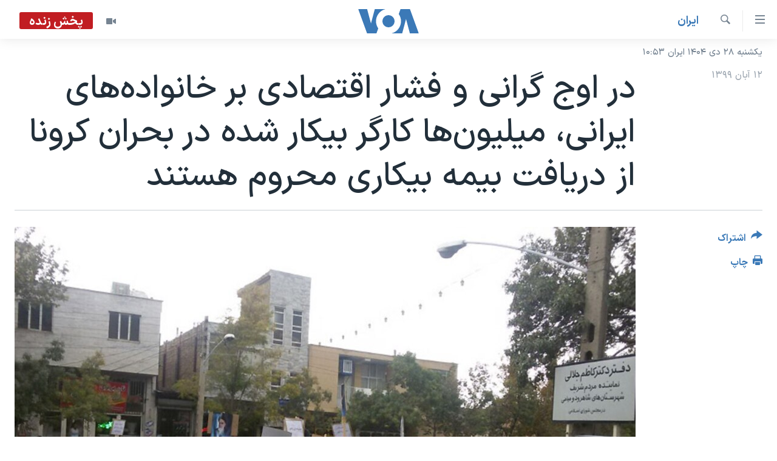

--- FILE ---
content_type: text/html; charset=utf-8
request_url: https://ir.voanews.com/a/persiannewsiran_iran-economy-government-labor/6098010.html
body_size: 12422
content:

<!DOCTYPE html>
<html lang="fa" dir="rtl" class="no-js">
<head>
<link href="/Content/responsive/VOA/fa-IR/VOA-fa-IR.css?&amp;av=0.0.0.0&amp;cb=306" rel="stylesheet"/>
<script src="https://tags.voanews.com/voa-pangea/prod/utag.sync.js"></script> <script type='text/javascript' src='https://www.youtube.com/iframe_api' async></script>
<script type="text/javascript">
//a general 'js' detection, must be on top level in <head>, due to CSS performance
document.documentElement.className = "js";
var cacheBuster = "306";
var appBaseUrl = "/";
var imgEnhancerBreakpoints = [0, 144, 256, 408, 650, 1023, 1597];
var isLoggingEnabled = false;
var isPreviewPage = false;
var isLivePreviewPage = false;
if (!isPreviewPage) {
window.RFE = window.RFE || {};
window.RFE.cacheEnabledByParam = window.location.href.indexOf('nocache=1') === -1;
const url = new URL(window.location.href);
const params = new URLSearchParams(url.search);
// Remove the 'nocache' parameter
params.delete('nocache');
// Update the URL without the 'nocache' parameter
url.search = params.toString();
window.history.replaceState(null, '', url.toString());
} else {
window.addEventListener('load', function() {
const links = window.document.links;
for (let i = 0; i < links.length; i++) {
links[i].href = '#';
links[i].target = '_self';
}
})
}
var pwaEnabled = false;
var swCacheDisabled;
</script>
<meta charset="utf-8" />
<title>در اوج گرانی و فشار اقتصادی بر خانواده‌های ایرانی، میلیون‌ها کارگر بیکار شده در بحران کرونا از دریافت بیمه بیکاری محروم هستند</title>
<meta name="description" content="در حالی که بحران اقتصادی و افزایش شدید قیمت‌ها زندگی ده‌ها میلیون ایرانی را با دشواری روبرو کرده است، یک مقام صنفی می‌گوید میلیون‌ها کارگر ایرانی که به دلیل همه گیری کرونا بیکار شده‌اند، به دلیل نداشتن بیمه از دریافت بیمه بیکاری محروم هستند." />
<meta name="keywords" content="ايران, اقتصادی, سرخط خبرها" />
<meta name="viewport" content="width=device-width, initial-scale=1.0" />
<meta http-equiv="X-UA-Compatible" content="IE=edge" />
<meta name="robots" content="max-image-preview:large"><meta property="fb:pages" content="76683931440" />
<meta name="msvalidate.01" content="3286EE554B6F672A6F2E608C02343C0E" />
<link href="https://ir.voanews.com/a/persiannewsiran_iran-economy-government-labor/6098010.html" rel="canonical" />
<meta name="apple-mobile-web-app-title" content="صدای آمریکا" />
<meta name="apple-mobile-web-app-status-bar-style" content="black" />
<meta name="apple-itunes-app" content="app-id=1334373695, app-argument=//6098010.rtl" />
<meta content="در اوج گرانی و فشار اقتصادی بر خانواده‌های ایرانی، میلیون‌ها کارگر بیکار شده در بحران کرونا از دریافت بیمه بیکاری محروم هستند" property="og:title" />
<meta content="در حالی که بحران اقتصادی و افزایش شدید قیمت‌ها زندگی ده‌ها میلیون ایرانی را با دشواری روبرو کرده است، یک مقام صنفی می‌گوید میلیون‌ها کارگر ایرانی که به دلیل همه گیری کرونا بیکار شده‌اند، به دلیل نداشتن بیمه از دریافت بیمه بیکاری محروم هستند." property="og:description" />
<meta content="article" property="og:type" />
<meta content="https://ir.voanews.com/a/persiannewsiran_iran-economy-government-labor/6098010.html" property="og:url" />
<meta content="صدای آمریکا" property="og:site_name" />
<meta content="https://www.facebook.com/voafarsi" property="article:publisher" />
<meta content="https://gdb.voanews.com/6d9ecd43-46b9-4f42-a10f-299cbc17d509_w1200_h630.jpg" property="og:image" />
<meta content="1200" property="og:image:width" />
<meta content="630" property="og:image:height" />
<meta content="110459702443185" property="fb:app_id" />
<meta content="summary_large_image" name="twitter:card" />
<meta content="@VOAfarsi" name="twitter:site" />
<meta content="https://gdb.voanews.com/6d9ecd43-46b9-4f42-a10f-299cbc17d509_w1200_h630.jpg" name="twitter:image" />
<meta content="در اوج گرانی و فشار اقتصادی بر خانواده‌های ایرانی، میلیون‌ها کارگر بیکار شده در بحران کرونا از دریافت بیمه بیکاری محروم هستند" name="twitter:title" />
<meta content="در حالی که بحران اقتصادی و افزایش شدید قیمت‌ها زندگی ده‌ها میلیون ایرانی را با دشواری روبرو کرده است، یک مقام صنفی می‌گوید میلیون‌ها کارگر ایرانی که به دلیل همه گیری کرونا بیکار شده‌اند، به دلیل نداشتن بیمه از دریافت بیمه بیکاری محروم هستند." name="twitter:description" />
<link rel="amphtml" href="https://ir.voanews.com/amp/persiannewsiran_iran-economy-government-labor/6098010.html" />
<script type="application/ld+json">{"articleSection":"ايران","isAccessibleForFree":true,"headline":"در اوج گرانی و فشار اقتصادی بر خانواده‌های ایرانی، میلیون‌ها کارگر بیکار شده در بحران کرونا از دریافت بیمه...","inLanguage":"fa-IR","keywords":"ايران, اقتصادی, سرخط خبرها","author":{"@type":"Person","name":"صدای آمریکا"},"datePublished":"2020-11-01 23:00:36Z","dateModified":"2020-11-01 23:00:36Z","publisher":{"logo":{"width":512,"height":220,"@type":"ImageObject","url":"https://ir.voanews.com/Content/responsive/VOA/fa-IR/img/logo.png"},"@type":"NewsMediaOrganization","url":"https://ir.voanews.com","sameAs":["https://www.facebook.com/voafarsi","https://telegram.me/farsivoa","https://twitter.com/VOAfarsi","https://www.youtube.com/voafarsi","https://instagram.com/voafarsi/","\r\n\r\nhttps://www.threads.net/@voafarsi"],"name":"صدای آمریکا","alternateName":"صدای آمریکا"},"@context":"https://schema.org","@type":"NewsArticle","mainEntityOfPage":"https://ir.voanews.com/a/persiannewsiran_iran-economy-government-labor/6098010.html","url":"https://ir.voanews.com/a/persiannewsiran_iran-economy-government-labor/6098010.html","description":"در حالی که بحران اقتصادی و افزایش شدید قیمت‌ها زندگی ده‌ها میلیون ایرانی را با دشواری روبرو کرده است، یک مقام صنفی می‌گوید میلیون‌ها کارگر ایرانی که به دلیل همه گیری کرونا بیکار شده‌اند، به دلیل نداشتن بیمه از دریافت بیمه بیکاری محروم هستند.","image":{"width":1080,"height":608,"@type":"ImageObject","url":"https://gdb.voanews.com/6d9ecd43-46b9-4f42-a10f-299cbc17d509_w1080_h608.jpg"},"name":"در اوج گرانی و فشار اقتصادی بر خانواده‌های ایرانی، میلیون‌ها کارگر بیکار شده در بحران کرونا از دریافت بیمه بیکاری محروم هستند"}</script>
<script src="/Scripts/responsive/infographics.b?v=dVbZ-Cza7s4UoO3BqYSZdbxQZVF4BOLP5EfYDs4kqEo1&amp;av=0.0.0.0&amp;cb=306"></script>
<script src="/Scripts/responsive/loader.b?v=Q26XNwrL6vJYKjqFQRDnx01Lk2pi1mRsuLEaVKMsvpA1&amp;av=0.0.0.0&amp;cb=306"></script>
<link rel="icon" type="image/svg+xml" href="/Content/responsive/VOA/img/webApp/favicon.svg" />
<link rel="alternate icon" href="/Content/responsive/VOA/img/webApp/favicon.ico" />
<link rel="apple-touch-icon" sizes="152x152" href="/Content/responsive/VOA/img/webApp/ico-152x152.png" />
<link rel="apple-touch-icon" sizes="144x144" href="/Content/responsive/VOA/img/webApp/ico-144x144.png" />
<link rel="apple-touch-icon" sizes="114x114" href="/Content/responsive/VOA/img/webApp/ico-114x114.png" />
<link rel="apple-touch-icon" sizes="72x72" href="/Content/responsive/VOA/img/webApp/ico-72x72.png" />
<link rel="apple-touch-icon-precomposed" href="/Content/responsive/VOA/img/webApp/ico-57x57.png" />
<link rel="icon" sizes="192x192" href="/Content/responsive/VOA/img/webApp/ico-192x192.png" />
<link rel="icon" sizes="128x128" href="/Content/responsive/VOA/img/webApp/ico-128x128.png" />
<meta name="msapplication-TileColor" content="#ffffff" />
<meta name="msapplication-TileImage" content="/Content/responsive/VOA/img/webApp/ico-144x144.png" />
<link rel="alternate" type="application/rss+xml" title="VOA - Top Stories [RSS]" href="/api/" />
<link rel="sitemap" type="application/rss+xml" href="/sitemap.xml" />
</head>
<body class=" nav-no-loaded cc_theme pg-article print-lay-article js-category-to-nav nojs-images date-time-enabled">
<script type="text/javascript" >
var analyticsData = {url:"https://ir.voanews.com/a/persiannewsiran_iran-economy-government-labor/6098010.html",property_id:"476",article_uid:"6098010",page_title:"در اوج گرانی و فشار اقتصادی بر خانواده‌های ایرانی، میلیون‌ها کارگر بیکار شده در بحران کرونا از دریافت بیمه بیکاری محروم هستند",page_type:"article",content_type:"article",subcontent_type:"article",last_modified:"2020-11-01 23:00:36Z",pub_datetime:"2020-11-01 23:00:36Z",pub_year:"2020",pub_month:"11",pub_day:"01",pub_hour:"23",pub_weekday:"Sunday",section:"ايران",english_section:"s_persian_news_iran",byline:"",categories:"s_persian_news_iran,s_persian_news_economy,s_latest_news",domain:"ir.voanews.com",language:"Persian",language_service:"VOA Persian",platform:"web",copied:"no",copied_article:"",copied_title:"",runs_js:"Yes",cms_release:"8.44.0.0.306",enviro_type:"prod",slug:"persiannewsiran_iran-economy-government-labor",entity:"VOA",short_language_service:"PER",platform_short:"W",page_name:"در اوج گرانی و فشار اقتصادی بر خانواده‌های ایرانی، میلیون‌ها کارگر بیکار شده در بحران کرونا از دریافت بیمه بیکاری محروم هستند"};
</script>
<noscript><iframe src="https://www.googletagmanager.com/ns.html?id=GTM-N8MP7P" height="0" width="0" style="display:none;visibility:hidden"></iframe></noscript><script type="text/javascript" data-cookiecategory="analytics">
var gtmEventObject = Object.assign({}, analyticsData, {event: 'page_meta_ready'});window.dataLayer = window.dataLayer || [];window.dataLayer.push(gtmEventObject);
if (top.location === self.location) { //if not inside of an IFrame
var renderGtm = "true";
if (renderGtm === "true") {
(function(w,d,s,l,i){w[l]=w[l]||[];w[l].push({'gtm.start':new Date().getTime(),event:'gtm.js'});var f=d.getElementsByTagName(s)[0],j=d.createElement(s),dl=l!='dataLayer'?'&l='+l:'';j.async=true;j.src='//www.googletagmanager.com/gtm.js?id='+i+dl;f.parentNode.insertBefore(j,f);})(window,document,'script','dataLayer','GTM-N8MP7P');
}
}
</script>
<!--Analytics tag js version start-->
<script type="text/javascript" data-cookiecategory="analytics">
var utag_data = Object.assign({}, analyticsData, {});
if(typeof(TealiumTagFrom)==='function' && typeof(TealiumTagSearchKeyword)==='function') {
var utag_from=TealiumTagFrom();var utag_searchKeyword=TealiumTagSearchKeyword();
if(utag_searchKeyword!=null && utag_searchKeyword!=='' && utag_data["search_keyword"]==null) utag_data["search_keyword"]=utag_searchKeyword;if(utag_from!=null && utag_from!=='') utag_data["from"]=TealiumTagFrom();}
if(window.top!== window.self&&utag_data.page_type==="snippet"){utag_data.page_type = 'iframe';}
try{if(window.top!==window.self&&window.self.location.hostname===window.top.location.hostname){utag_data.platform = 'self-embed';utag_data.platform_short = 'se';}}catch(e){if(window.top!==window.self&&window.self.location.search.includes("platformType=self-embed")){utag_data.platform = 'cross-promo';utag_data.platform_short = 'cp';}}
(function(a,b,c,d){ a="https://tags.voanews.com/voa-pangea/prod/utag.js"; b=document;c="script";d=b.createElement(c);d.src=a;d.type="text/java"+c;d.async=true; a=b.getElementsByTagName(c)[0];a.parentNode.insertBefore(d,a); })();
</script>
<!--Analytics tag js version end-->
<!-- Analytics tag management NoScript -->
<noscript>
<img style="position: absolute; border: none;" src="https://ssc.voanews.com/b/ss/bbgprod,bbgentityvoa/1/G.4--NS/1434922496?pageName=voa%3aper%3aw%3aarticle%3a%d8%af%d8%b1%20%d8%a7%d9%88%d8%ac%20%da%af%d8%b1%d8%a7%d9%86%db%8c%20%d9%88%20%d9%81%d8%b4%d8%a7%d8%b1%20%d8%a7%d9%82%d8%aa%d8%b5%d8%a7%d8%af%db%8c%20%d8%a8%d8%b1%20%d8%ae%d8%a7%d9%86%d9%88%d8%a7%d8%af%d9%87%e2%80%8c%d9%87%d8%a7%db%8c%20%d8%a7%db%8c%d8%b1%d8%a7%d9%86%db%8c%d8%8c%20%d9%85%db%8c%d9%84%db%8c%d9%88%d9%86%e2%80%8c%d9%87%d8%a7%20%da%a9%d8%a7%d8%b1%da%af%d8%b1%20%d8%a8%db%8c%da%a9%d8%a7%d8%b1%20%d8%b4%d8%af%d9%87%20%d8%af%d8%b1%20%d8%a8%d8%ad%d8%b1%d8%a7%d9%86%20%da%a9%d8%b1%d9%88%d9%86%d8%a7%20%d8%a7%d8%b2%20%d8%af%d8%b1%db%8c%d8%a7%d9%81%d8%aa%20%d8%a8%db%8c%d9%85%d9%87%20%d8%a8%db%8c%da%a9%d8%a7%d8%b1%db%8c%20%d9%85%d8%ad%d8%b1%d9%88%d9%85%20%d9%87%d8%b3%d8%aa%d9%86%d8%af&amp;c6=%d8%af%d8%b1%20%d8%a7%d9%88%d8%ac%20%da%af%d8%b1%d8%a7%d9%86%db%8c%20%d9%88%20%d9%81%d8%b4%d8%a7%d8%b1%20%d8%a7%d9%82%d8%aa%d8%b5%d8%a7%d8%af%db%8c%20%d8%a8%d8%b1%20%d8%ae%d8%a7%d9%86%d9%88%d8%a7%d8%af%d9%87%e2%80%8c%d9%87%d8%a7%db%8c%20%d8%a7%db%8c%d8%b1%d8%a7%d9%86%db%8c%d8%8c%20%d9%85%db%8c%d9%84%db%8c%d9%88%d9%86%e2%80%8c%d9%87%d8%a7%20%da%a9%d8%a7%d8%b1%da%af%d8%b1%20%d8%a8%db%8c%da%a9%d8%a7%d8%b1%20%d8%b4%d8%af%d9%87%20%d8%af%d8%b1%20%d8%a8%d8%ad%d8%b1%d8%a7%d9%86%20%da%a9%d8%b1%d9%88%d9%86%d8%a7%20%d8%a7%d8%b2%20%d8%af%d8%b1%db%8c%d8%a7%d9%81%d8%aa%20%d8%a8%db%8c%d9%85%d9%87%20%d8%a8%db%8c%da%a9%d8%a7%d8%b1%db%8c%20%d9%85%d8%ad%d8%b1%d9%88%d9%85%20%d9%87%d8%b3%d8%aa%d9%86%d8%af&amp;v36=8.44.0.0.306&amp;v6=D=c6&amp;g=https%3a%2f%2fir.voanews.com%2fa%2fpersiannewsiran_iran-economy-government-labor%2f6098010.html&amp;c1=D=g&amp;v1=D=g&amp;events=event1,event52&amp;c16=voa%20persian&amp;v16=D=c16&amp;c5=s_persian_news_iran&amp;v5=D=c5&amp;ch=%d8%a7%d9%8a%d8%b1%d8%a7%d9%86&amp;c15=persian&amp;v15=D=c15&amp;c4=article&amp;v4=D=c4&amp;c14=6098010&amp;v14=D=c14&amp;v20=no&amp;c17=web&amp;v17=D=c17&amp;mcorgid=518abc7455e462b97f000101%40adobeorg&amp;server=ir.voanews.com&amp;pageType=D=c4&amp;ns=bbg&amp;v29=D=server&amp;v25=voa&amp;v30=476&amp;v105=D=User-Agent " alt="analytics" width="1" height="1" /></noscript>
<!-- End of Analytics tag management NoScript -->
<!--*** Accessibility links - For ScreenReaders only ***-->
<section>
<div class="sr-only">
<h2>لینکهای قابل دسترسی</h2>
<ul>
<li><a href="#content" data-disable-smooth-scroll="1">جهش به محتوای اصلی</a></li>
<li><a href="#navigation" data-disable-smooth-scroll="1">جهش به صفحه اصلی </a></li>
<li><a href="#txtHeaderSearch" data-disable-smooth-scroll="1">جهش به جستجو</a></li>
</ul>
</div>
</section>
<div dir="rtl">
<div id="page">
<aside>
<div class="c-lightbox overlay-modal">
<div class="c-lightbox__intro">
<h2 class="c-lightbox__intro-title"></h2>
<button class="btn btn--rounded c-lightbox__btn c-lightbox__intro-next" title="بعدی">
<span class="ico ico--rounded ico-chevron-forward"></span>
<span class="sr-only">بعدی</span>
</button>
</div>
<div class="c-lightbox__nav">
<button class="btn btn--rounded c-lightbox__btn c-lightbox__btn--close" title="ببندید">
<span class="ico ico--rounded ico-close"></span>
<span class="sr-only">ببندید</span>
</button>
<button class="btn btn--rounded c-lightbox__btn c-lightbox__btn--prev" title="قبلی">
<span class="ico ico--rounded ico-chevron-backward"></span>
<span class="sr-only">قبلی</span>
</button>
<button class="btn btn--rounded c-lightbox__btn c-lightbox__btn--next" title="بعدی">
<span class="ico ico--rounded ico-chevron-forward"></span>
<span class="sr-only">بعدی</span>
</button>
</div>
<div class="c-lightbox__content-wrap">
<figure class="c-lightbox__content">
<span class="c-spinner c-spinner--lightbox">
<img src="/Content/responsive/img/player-spinner.png"
alt="لطفأ صبر کنيد"
title="لطفأ صبر کنيد" />
</span>
<div class="c-lightbox__img">
<div class="thumb">
<img src="" alt="" />
</div>
</div>
<figcaption>
<div class="c-lightbox__info c-lightbox__info--foot">
<span class="c-lightbox__counter"></span>
<span class="caption c-lightbox__caption"></span>
</div>
</figcaption>
</figure>
</div>
<div class="hidden">
<div class="content-advisory__box content-advisory__box--lightbox">
<span class="content-advisory__box-text">هشدار: این تصویر ممکن است برای شما دلخراش باشد.</span>
<button class="btn btn--transparent content-advisory__box-btn m-t-md" value="text" type="button">
<span class="btn__text">
برای دیدن، اینجا را کلیک کنید
</span>
</button>
</div>
</div>
</div>
<div class="print-dialogue">
<div class="container">
<h3 class="print-dialogue__title section-head">گزینه‌های چاپ</h3>
<div class="print-dialogue__opts">
<ul class="print-dialogue__opt-group">
<li class="form__group form__group--checkbox">
<input class="form__check " id="checkboxImages" name="checkboxImages" type="checkbox" checked="checked" />
<label for="checkboxImages" class="form__label m-t-md">عکس</label>
</li>
<li class="form__group form__group--checkbox">
<input class="form__check " id="checkboxMultimedia" name="checkboxMultimedia" type="checkbox" checked="checked" />
<label for="checkboxMultimedia" class="form__label m-t-md">چند رسانه‌ای</label>
</li>
</ul>
<ul class="print-dialogue__opt-group">
<li class="form__group form__group--checkbox">
<input class="form__check " id="checkboxEmbedded" name="checkboxEmbedded" type="checkbox" checked="checked" />
<label for="checkboxEmbedded" class="form__label m-t-md">محتوای پیوست</label>
</li>
<li class="form__group form__group--checkbox">
<input class="form__check " id="checkboxComments" name="checkboxComments" type="checkbox" />
<label for="checkboxComments" class="form__label m-t-md">نظرات</label>
</li>
</ul>
</div>
<div class="print-dialogue__buttons">
<button class="btn btn--secondary close-button" type="button" title="لغو ">
<span class="btn__text ">لغو </span>
</button>
<button class="btn btn-cust-print m-l-sm" type="button" title="چاپ">
<span class="btn__text ">چاپ</span>
</button>
</div>
</div>
</div>
<div class="ctc-message pos-fix">
<div class="ctc-message__inner">لینک در حافظه ذخیره شد</div>
</div>
</aside>
<div class="hdr-20 hdr-20--big">
<div class="hdr-20__inner">
<div class="hdr-20__max pos-rel">
<div class="hdr-20__side hdr-20__side--primary d-flex">
<label data-for="main-menu-ctrl" data-switcher-trigger="true" data-switch-target="main-menu-ctrl" class="burger hdr-trigger pos-rel trans-trigger" data-trans-evt="click" data-trans-id="menu">
<span class="ico ico-close hdr-trigger__ico hdr-trigger__ico--close burger__ico burger__ico--close"></span>
<span class="ico ico-menu hdr-trigger__ico hdr-trigger__ico--open burger__ico burger__ico--open"></span>
</label>
<div class="menu-pnl pos-fix trans-target" data-switch-target="main-menu-ctrl" data-trans-id="menu">
<div class="menu-pnl__inner">
<nav class="main-nav menu-pnl__item menu-pnl__item--first">
<ul class="main-nav__list accordeon" data-analytics-tales="false" data-promo-name="link" data-location-name="nav,secnav">
<li class="main-nav__item">
<a class="main-nav__item-name main-nav__item-name--link" href="/" title="خانه" >خانه</a>
</li>
<li class="main-nav__item accordeon__item" data-switch-target="menu-item-790">
<label class="main-nav__item-name main-nav__item-name--label accordeon__control-label" data-switcher-trigger="true" data-for="menu-item-790">
موضوع ها
<span class="ico ico-chevron-down main-nav__chev"></span>
</label>
<div class="main-nav__sub-list">
<a class="main-nav__item-name main-nav__item-name--link main-nav__item-name--sub" href="/iran" title="ایران" data-item-name="iran" >ایران</a>
<a class="main-nav__item-name main-nav__item-name--link main-nav__item-name--sub" href="/america" title="آمریکا" data-item-name="us" >آمریکا</a>
<a class="main-nav__item-name main-nav__item-name--link main-nav__item-name--sub" href="/world" title="جهان" data-item-name="world" >جهان</a>
<a class="main-nav__item-name main-nav__item-name--link main-nav__item-name--sub" href="/z/1031" title="گزیده‌ها" data-item-name="s_persian_news" >گزیده‌ها</a>
<a class="main-nav__item-name main-nav__item-name--link main-nav__item-name--sub" href="/z/3826" title="ویژه برنامه‌ها" data-item-name="p_special-programs" >ویژه برنامه‌ها</a>
<a class="main-nav__item-name main-nav__item-name--link main-nav__item-name--sub" href="/z/6646" title="ویدیوها" data-item-name="s_videos" >ویدیوها</a>
<a class="main-nav__item-name main-nav__item-name--link main-nav__item-name--sub" href="/z/4264" title="حقوق شهروندی" data-item-name="s_civil-rights" >حقوق شهروندی</a>
<a class="main-nav__item-name main-nav__item-name--link main-nav__item-name--sub" href="/z/1037" title="علم و فناوری" data-item-name="s_persian_news_science-technology" >علم و فناوری</a>
<a class="main-nav__item-name main-nav__item-name--link main-nav__item-name--sub" href="/z/1113" title="گالری عکس" data-item-name="persian_news_photo-galleries" >گالری عکس</a>
<a class="main-nav__item-name main-nav__item-name--link main-nav__item-name--sub" href="/p/6980.html" title="آرشیو پخش زنده" >آرشیو پخش زنده</a>
</div>
</li>
<li class="main-nav__item">
<a class="main-nav__item-name main-nav__item-name--link" href="/programs/tv" title="برنامه های تلویزیونی" >برنامه های تلویزیونی</a>
</li>
<li class="main-nav__item">
<a class="main-nav__item-name main-nav__item-name--link" href="/schedule/tv.html#live-now" title="جدول برنامه ها" >جدول برنامه ها</a>
</li>
<li class="main-nav__item accordeon__item" data-switch-target="menu-item-1810">
<label class="main-nav__item-name main-nav__item-name--label accordeon__control-label" data-switcher-trigger="true" data-for="menu-item-1810">
صفحه‌های ویژه
<span class="ico ico-chevron-down main-nav__chev"></span>
</label>
<div class="main-nav__sub-list">
<a class="main-nav__item-name main-nav__item-name--link main-nav__item-name--sub" href="/p/7055.html" title="صفحه‌های ویژه" >صفحه‌های ویژه</a>
<a class="main-nav__item-name main-nav__item-name--link main-nav__item-name--sub" href="/p/9836.html" title="۲۵۰سالگی آمریکا" data-item-name="America250 project" >۲۵۰سالگی آمریکا</a>
<a class="main-nav__item-name main-nav__item-name--link main-nav__item-name--sub" href="/p/9133.html" title="مستندها" target="_blank" rel="noopener">مستندها</a>
<a class="main-nav__item-name main-nav__item-name--link main-nav__item-name--sub" href="/p/9582.html" title="بایگانی برنامه‌های تلویزیونی" target="_blank" rel="noopener">بایگانی برنامه‌های تلویزیونی</a>
<a class="main-nav__item-name main-nav__item-name--link main-nav__item-name--sub" href="/z/7939" title="انتخابات ریاست جمهوری آمریکا ۲۰۲۴" target="_blank" rel="noopener">انتخابات ریاست جمهوری آمریکا ۲۰۲۴</a>
<a class="main-nav__item-name main-nav__item-name--link main-nav__item-name--sub" href="/p/9307.html" title="حمله جمهوری اسلامی به اسرائیل" data-item-name="M.E. in crisis" >حمله جمهوری اسلامی به اسرائیل</a>
<a class="main-nav__item-name main-nav__item-name--link main-nav__item-name--sub" href="/p/9035.html" title="رمز مهسا" target="_blank" rel="noopener">رمز مهسا</a>
<a class="main-nav__item-name main-nav__item-name--link main-nav__item-name--sub" href="/p/8996.html" title="ورزش زنان در ایران" target="_blank" rel="noopener">ورزش زنان در ایران</a>
<a class="main-nav__item-name main-nav__item-name--link main-nav__item-name--sub" href="/p/8448.html" title="اعتراضات زن، زندگی، آزادی" target="_blank" rel="noopener">اعتراضات زن، زندگی، آزادی</a>
<a class="main-nav__item-name main-nav__item-name--link main-nav__item-name--sub" href="/p/7777.html" title="مجموعه مستندهای دادخواهی" target="_blank" rel="noopener">مجموعه مستندهای دادخواهی</a>
<a class="main-nav__item-name main-nav__item-name--link main-nav__item-name--sub" href="/p/9294.html" title="برنامه‌های نوروز ۱۴۰۳" target="_blank" rel="noopener">برنامه‌های نوروز ۱۴۰۳</a>
<a class="main-nav__item-name main-nav__item-name--link main-nav__item-name--sub" href="/p/7842.html" title="تریبونال مردمی آبان ۹۸" target="_blank" rel="noopener">تریبونال مردمی آبان ۹۸</a>
<a class="main-nav__item-name main-nav__item-name--link main-nav__item-name--sub" href="/p/8330.html" title="دادگاه حمید نوری" target="_blank" rel="noopener">دادگاه حمید نوری</a>
<a class="main-nav__item-name main-nav__item-name--link main-nav__item-name--sub" href="/p/7197.html" title="چهل سال گروگان‌گیری" target="_blank" rel="noopener">چهل سال گروگان‌گیری</a>
<a class="main-nav__item-name main-nav__item-name--link main-nav__item-name--sub" href="/p/6715.html" title="قانون شفافیت دارائی کادر رهبری ایران" target="_blank" rel="noopener">قانون شفافیت دارائی کادر رهبری ایران</a>
<a class="main-nav__item-name main-nav__item-name--link main-nav__item-name--sub" href="/p/7207.html" title="اعتراضات مردمی آبان ۹۸" target="_blank" rel="noopener">اعتراضات مردمی آبان ۹۸</a>
<a class="main-nav__item-name main-nav__item-name--link main-nav__item-name--sub" href="/p/9085.html" title="اسرائیل در جنگ" target="_blank" rel="noopener">اسرائیل در جنگ</a>
<a class="main-nav__item-name main-nav__item-name--link main-nav__item-name--sub" href="/p/9084.html" title="نرگس محمدی برنده جایزه نوبل صلح" target="_blank" rel="noopener">نرگس محمدی برنده جایزه نوبل صلح</a>
<a class="main-nav__item-name main-nav__item-name--link main-nav__item-name--sub" href="/z/1160" title="همایش محافظه‌کاران آمریکا &#171;سی‌پک&#187;" target="_blank" rel="noopener">همایش محافظه‌کاران آمریکا &#171;سی‌پک&#187;</a>
</div>
</li>
</ul>
</nav>
<div class="menu-pnl__item">
<a href="https://learningenglish.voanews.com/" class="menu-pnl__item-link" alt="یادگیری زبان انگلیسی">یادگیری زبان انگلیسی</a>
</div>
<div class="menu-pnl__item menu-pnl__item--social">
<h5 class="menu-pnl__sub-head">دنبال کنید</h5>
<a href="https://www.facebook.com/voafarsi" title="در فیسبوک ما را دنبال کنید" data-analytics-text="follow_on_facebook" class="btn btn--rounded btn--social-inverted menu-pnl__btn js-social-btn btn-facebook" target="_blank" rel="noopener">
<span class="ico ico-facebook-alt ico--rounded"></span>
</a>
<a href="https://telegram.me/farsivoa" title="در تلگرام ما را دنبال کنید" data-analytics-text="follow_on_telegram" class="btn btn--rounded btn--social-inverted menu-pnl__btn js-social-btn btn-telegram" target="_blank" rel="noopener">
<span class="ico ico-telegram ico--rounded"></span>
</a>
<a href="
https://www.threads.net/@voafarsi" title="در تردز ما را دنبال کنید" data-analytics-text="follow_on_threads" class="btn btn--rounded btn--social-inverted menu-pnl__btn js-social-btn btn-threads" target="_blank" rel="noopener">
<span class="ico ico-threads ico--rounded"></span>
</a>
<a href="https://twitter.com/VOAfarsi" title="در ایکس ما را دنبال کنید" data-analytics-text="follow_on_twitter" class="btn btn--rounded btn--social-inverted menu-pnl__btn js-social-btn btn-twitter" target="_blank" rel="noopener">
<span class="ico ico-twitter ico--rounded"></span>
</a>
<a href="https://www.youtube.com/voafarsi" title="در یوتیوب ما را دنبال کنید" data-analytics-text="follow_on_youtube" class="btn btn--rounded btn--social-inverted menu-pnl__btn js-social-btn btn-youtube" target="_blank" rel="noopener">
<span class="ico ico-youtube ico--rounded"></span>
</a>
<a href="https://instagram.com/voafarsi/" title="در اینستاگرام ما را دنبال کنید" data-analytics-text="follow_on_instagram" class="btn btn--rounded btn--social-inverted menu-pnl__btn js-social-btn btn-instagram" target="_blank" rel="noopener">
<span class="ico ico-instagram ico--rounded"></span>
</a>
</div>
<div class="menu-pnl__item">
<a href="/navigation/allsites" class="menu-pnl__item-link">
<span class="ico ico-languages "></span>
زبانهای مختلف
</a>
</div>
</div>
</div>
<label data-for="top-search-ctrl" data-switcher-trigger="true" data-switch-target="top-search-ctrl" class="top-srch-trigger hdr-trigger">
<span class="ico ico-close hdr-trigger__ico hdr-trigger__ico--close top-srch-trigger__ico top-srch-trigger__ico--close"></span>
<span class="ico ico-search hdr-trigger__ico hdr-trigger__ico--open top-srch-trigger__ico top-srch-trigger__ico--open"></span>
</label>
<div class="srch-top srch-top--in-header" data-switch-target="top-search-ctrl">
<div class="container">
<form action="/s" class="srch-top__form srch-top__form--in-header" id="form-topSearchHeader" method="get" role="search"><label for="txtHeaderSearch" class="sr-only">جستجو</label>
<input type="text" id="txtHeaderSearch" name="k" placeholder="متن جستجو ...." accesskey="s" value="" class="srch-top__input analyticstag-event" onkeydown="if (event.keyCode === 13) { FireAnalyticsTagEventOnSearch('search', $dom.get('#txtHeaderSearch')[0].value) }" />
<button title="جستجو" type="submit" class="btn btn--top-srch analyticstag-event" onclick="FireAnalyticsTagEventOnSearch('search', $dom.get('#txtHeaderSearch')[0].value) ">
<span class="ico ico-search"></span>
</button></form>
</div>
</div>
<a href="/" class="main-logo-link">
<img src="/Content/responsive/VOA/fa-IR/img/logo-compact.svg" class="main-logo main-logo--comp" alt="site logo">
<img src="/Content/responsive/VOA/fa-IR/img/logo.svg" class="main-logo main-logo--big" alt="site logo">
</a>
</div>
<div class="hdr-20__side hdr-20__side--secondary d-flex">
<a href="/z/6646" title="ویدیو" class="hdr-20__secondary-item" data-item-name="video">
<span class="ico ico-video hdr-20__secondary-icon"></span>
</a>
<a href="/s" title="جستجو" class="hdr-20__secondary-item hdr-20__secondary-item--search" data-item-name="search">
<span class="ico ico-search hdr-20__secondary-icon hdr-20__secondary-icon--search"></span>
</a>
<div class="hdr-20__secondary-item live-b-drop">
<div class="live-b-drop__off">
<a href="/live/video/86" class="live-b-drop__link" title="پخش زنده" data-item-name="live">
<span class="badge badge--live-btn badge--live">
پخش زنده
</span>
</a>
</div>
<div class="live-b-drop__on hidden">
<label data-for="live-ctrl" data-switcher-trigger="true" data-switch-target="live-ctrl" class="live-b-drop__label pos-rel">
<span class="badge badge--live badge--live-btn">
پخش زنده
</span>
<span class="ico ico-close live-b-drop__label-ico live-b-drop__label-ico--close"></span>
</label>
<div class="live-b-drop__panel" id="targetLivePanelDiv" data-switch-target="live-ctrl"></div>
</div>
</div>
<div class="srch-bottom">
<form action="/s" class="srch-bottom__form d-flex" id="form-bottomSearch" method="get" role="search"><label for="txtSearch" class="sr-only">جستجو</label>
<input type="search" id="txtSearch" name="k" placeholder="متن جستجو ...." accesskey="s" value="" class="srch-bottom__input analyticstag-event" onkeydown="if (event.keyCode === 13) { FireAnalyticsTagEventOnSearch('search', $dom.get('#txtSearch')[0].value) }" />
<button title="جستجو" type="submit" class="btn btn--bottom-srch analyticstag-event" onclick="FireAnalyticsTagEventOnSearch('search', $dom.get('#txtSearch')[0].value) ">
<span class="ico ico-search"></span>
</button></form>
</div>
</div>
<img src="/Content/responsive/VOA/fa-IR/img/logo-print.gif" class="logo-print" alt="site logo">
<img src="/Content/responsive/VOA/fa-IR/img/logo-print_color.png" class="logo-print logo-print--color" alt="site logo">
</div>
</div>
</div>
<script>
if (document.body.className.indexOf('pg-home') > -1) {
var nav2In = document.querySelector('.hdr-20__inner');
var nav2Sec = document.querySelector('.hdr-20__side--secondary');
var secStyle = window.getComputedStyle(nav2Sec);
if (nav2In && window.pageYOffset < 150 && secStyle['position'] !== 'fixed') {
nav2In.classList.add('hdr-20__inner--big')
}
}
</script>
<div class="c-hlights c-hlights--breaking c-hlights--no-item" data-hlight-display="mobile,desktop">
<div class="c-hlights__wrap container p-0">
<div class="c-hlights__nav">
<a role="button" href="#" title="قبلی">
<span class="ico ico-chevron-backward m-0"></span>
<span class="sr-only">قبلی</span>
</a>
<a role="button" href="#" title="بعدی">
<span class="ico ico-chevron-forward m-0"></span>
<span class="sr-only">بعدی</span>
</a>
</div>
<span class="c-hlights__label">
<span class="">خبر فوری</span>
<span class="switcher-trigger">
<label data-for="more-less-1" data-switcher-trigger="true" class="switcher-trigger__label switcher-trigger__label--more p-b-0" title="بیشتر بخوانید">
<span class="ico ico-chevron-down"></span>
</label>
<label data-for="more-less-1" data-switcher-trigger="true" class="switcher-trigger__label switcher-trigger__label--less p-b-0" title="کمتر">
<span class="ico ico-chevron-up"></span>
</label>
</span>
</span>
<ul class="c-hlights__items switcher-target" data-switch-target="more-less-1">
</ul>
</div>
</div> <div class="date-time-area ">
<div class="container">
<span class="date-time">
یکشنبه ۲۸ دی ۱۴۰۴ ایران ۱۰:۵۳
</span>
</div>
</div>
<div id="content">
<main class="container">
<div class="hdr-container">
<div class="row">
<div class="col-category col-xs-12 col-md-2 pull-left"> <div class="category js-category">
<a class="" href="/iran-news">ايران</a> </div>
</div><div class="col-title col-xs-12 col-md-10 pull-right"> <h1 class="title pg-title">
در اوج گرانی و فشار اقتصادی بر خانواده‌های ایرانی، میلیون‌ها کارگر بیکار شده در بحران کرونا از دریافت بیمه بیکاری محروم هستند
</h1>
</div><div class="col-publishing-details col-xs-12 col-sm-12 col-md-2 pull-left"> <div class="publishing-details ">
<div class="published">
<span class="date" >
<time pubdate="pubdate" datetime="2020-11-02T02:30:36+03:30">
۱۲ آبان ۱۳۹۹
</time>
</span>
</div>
</div>
</div><div class="col-lg-12 separator"> <div class="separator">
<hr class="title-line" />
</div>
</div><div class="col-multimedia col-xs-12 col-md-10 pull-right"> <div class="cover-media">
<figure class="media-image js-media-expand">
<div class="img-wrap">
<div class="thumb thumb16_9">
<img src="https://gdb.voanews.com/6d9ecd43-46b9-4f42-a10f-299cbc17d509_w250_r1_s.jpg" alt="یکی از تجمع های کارگران در شاهرود- آرشیو" />
</div>
</div>
<figcaption>
<span class="caption">یکی از تجمع های کارگران در شاهرود- آرشیو</span>
</figcaption>
</figure>
</div>
</div><div class="col-xs-12 col-md-2 pull-left article-share pos-rel"> <div class="share--box">
<div class="sticky-share-container" style="display:none">
<div class="container">
<a href="https://ir.voanews.com" id="logo-sticky-share">&nbsp;</a>
<div class="pg-title pg-title--sticky-share">
در اوج گرانی و فشار اقتصادی بر خانواده‌های ایرانی، میلیون‌ها کارگر بیکار شده در بحران کرونا از دریافت بیمه بیکاری محروم هستند
</div>
<div class="sticked-nav-actions">
<!--This part is for sticky navigation display-->
<p class="buttons link-content-sharing p-0 ">
<button class="btn btn--link btn-content-sharing p-t-0 " id="btnContentSharing" value="text" role="Button" type="" title="گزینه های بیشتر اشتراک گذاری">
<span class="ico ico-share ico--l"></span>
<span class="btn__text ">
اشتراک
</span>
</button>
</p>
<aside class="content-sharing js-content-sharing js-content-sharing--apply-sticky content-sharing--sticky"
role="complementary"
data-share-url="https://ir.voanews.com/a/persiannewsiran_iran-economy-government-labor/6098010.html" data-share-title="در اوج گرانی و فشار اقتصادی بر خانواده‌های ایرانی، میلیون‌ها کارگر بیکار شده در بحران کرونا از دریافت بیمه بیکاری محروم هستند" data-share-text="">
<div class="content-sharing__popover">
<h6 class="content-sharing__title">اشتراک </h6>
<button href="#close" id="btnCloseSharing" class="btn btn--text-like content-sharing__close-btn">
<span class="ico ico-close ico--l"></span>
</button>
<ul class="content-sharing__list">
<li class="content-sharing__item">
<div class="ctc ">
<input type="text" class="ctc__input" readonly="readonly">
<a href="" js-href="https://ir.voanews.com/a/persiannewsiran_iran-economy-government-labor/6098010.html" class="content-sharing__link ctc__button">
<span class="ico ico-copy-link ico--rounded ico--s"></span>
<span class="content-sharing__link-text">دریافت لینک</span>
</a>
</div>
</li>
<li class="content-sharing__item">
<a href="https://facebook.com/sharer.php?u=https%3a%2f%2fir.voanews.com%2fa%2fpersiannewsiran_iran-economy-government-labor%2f6098010.html"
data-analytics-text="share_on_facebook"
title="Facebook" target="_blank"
class="content-sharing__link js-social-btn">
<span class="ico ico-facebook ico--rounded ico--s"></span>
<span class="content-sharing__link-text">Facebook</span>
</a>
</li>
<li class="content-sharing__item">
<a href="https://telegram.me/share/url?url=https%3a%2f%2fir.voanews.com%2fa%2fpersiannewsiran_iran-economy-government-labor%2f6098010.html"
data-analytics-text="share_on_telegram"
title="Telegram" target="_blank"
class="content-sharing__link js-social-btn">
<span class="ico ico-telegram ico--rounded ico--s"></span>
<span class="content-sharing__link-text">Telegram</span>
</a>
</li>
<li class="content-sharing__item">
<a href="https://twitter.com/share?url=https%3a%2f%2fir.voanews.com%2fa%2fpersiannewsiran_iran-economy-government-labor%2f6098010.html&amp;text=%d8%af%d8%b1+%d8%a7%d9%88%d8%ac+%da%af%d8%b1%d8%a7%d9%86%db%8c+%d9%88+%d9%81%d8%b4%d8%a7%d8%b1+%d8%a7%d9%82%d8%aa%d8%b5%d8%a7%d8%af%db%8c+%d8%a8%d8%b1+%d8%ae%d8%a7%d9%86%d9%88%d8%a7%d8%af%d9%87%e2%80%8c%d9%87%d8%a7%db%8c+%d8%a7%db%8c%d8%b1%d8%a7%d9%86%db%8c%d8%8c+%d9%85%db%8c%d9%84%db%8c%d9%88%d9%86%e2%80%8c%d9%87%d8%a7+%da%a9%d8%a7%d8%b1%da%af%d8%b1+%d8%a8%db%8c%da%a9%d8%a7%d8%b1+%d8%b4%d8%af%d9%87+%d8%af%d8%b1+%d8%a8%d8%ad%d8%b1%d8%a7%d9%86+%da%a9%d8%b1%d9%88%d9%86%d8%a7+%d8%a7%d8%b2+%d8%af%d8%b1%db%8c%d8%a7%d9%81%d8%aa+%d8%a8%db%8c%d9%85%d9%87+%d8%a8%db%8c%da%a9%d8%a7%d8%b1%db%8c+%d9%85%d8%ad%d8%b1%d9%88%d9%85+%d9%87%d8%b3%d8%aa%d9%86%d8%af"
data-analytics-text="share_on_twitter"
title="Twitter" target="_blank"
class="content-sharing__link js-social-btn">
<span class="ico ico-twitter ico--rounded ico--s"></span>
<span class="content-sharing__link-text">Twitter</span>
</a>
</li>
<li class="content-sharing__item visible-xs-inline-block visible-sm-inline-block">
<a href="whatsapp://send?text=https%3a%2f%2fir.voanews.com%2fa%2fpersiannewsiran_iran-economy-government-labor%2f6098010.html"
data-analytics-text="share_on_whatsapp"
title="WhatsApp" target="_blank"
class="content-sharing__link js-social-btn">
<span class="ico ico-whatsapp ico--rounded ico--s"></span>
<span class="content-sharing__link-text">WhatsApp</span>
</a>
</li>
<li class="content-sharing__item">
<a href="mailto:?body=https%3a%2f%2fir.voanews.com%2fa%2fpersiannewsiran_iran-economy-government-labor%2f6098010.html&amp;subject=در اوج گرانی و فشار اقتصادی بر خانواده‌های ایرانی، میلیون‌ها کارگر بیکار شده در بحران کرونا از دریافت بیمه بیکاری محروم هستند"
title="Email"
class="content-sharing__link ">
<span class="ico ico-email ico--rounded ico--s"></span>
<span class="content-sharing__link-text">Email</span>
</a>
</li>
</ul>
</div>
</aside>
</div>
</div>
</div>
<div class="links">
<p class="buttons link-content-sharing p-0 ">
<button class="btn btn--link btn-content-sharing p-t-0 " id="btnContentSharing" value="text" role="Button" type="" title="گزینه های بیشتر اشتراک گذاری">
<span class="ico ico-share ico--l"></span>
<span class="btn__text ">
اشتراک
</span>
</button>
</p>
<aside class="content-sharing js-content-sharing " role="complementary"
data-share-url="https://ir.voanews.com/a/persiannewsiran_iran-economy-government-labor/6098010.html" data-share-title="در اوج گرانی و فشار اقتصادی بر خانواده‌های ایرانی، میلیون‌ها کارگر بیکار شده در بحران کرونا از دریافت بیمه بیکاری محروم هستند" data-share-text="">
<div class="content-sharing__popover">
<h6 class="content-sharing__title">اشتراک </h6>
<button href="#close" id="btnCloseSharing" class="btn btn--text-like content-sharing__close-btn">
<span class="ico ico-close ico--l"></span>
</button>
<ul class="content-sharing__list">
<li class="content-sharing__item">
<div class="ctc ">
<input type="text" class="ctc__input" readonly="readonly">
<a href="" js-href="https://ir.voanews.com/a/persiannewsiran_iran-economy-government-labor/6098010.html" class="content-sharing__link ctc__button">
<span class="ico ico-copy-link ico--rounded ico--l"></span>
<span class="content-sharing__link-text">دریافت لینک</span>
</a>
</div>
</li>
<li class="content-sharing__item">
<a href="https://facebook.com/sharer.php?u=https%3a%2f%2fir.voanews.com%2fa%2fpersiannewsiran_iran-economy-government-labor%2f6098010.html"
data-analytics-text="share_on_facebook"
title="Facebook" target="_blank"
class="content-sharing__link js-social-btn">
<span class="ico ico-facebook ico--rounded ico--l"></span>
<span class="content-sharing__link-text">Facebook</span>
</a>
</li>
<li class="content-sharing__item">
<a href="https://telegram.me/share/url?url=https%3a%2f%2fir.voanews.com%2fa%2fpersiannewsiran_iran-economy-government-labor%2f6098010.html"
data-analytics-text="share_on_telegram"
title="Telegram" target="_blank"
class="content-sharing__link js-social-btn">
<span class="ico ico-telegram ico--rounded ico--l"></span>
<span class="content-sharing__link-text">Telegram</span>
</a>
</li>
<li class="content-sharing__item">
<a href="https://twitter.com/share?url=https%3a%2f%2fir.voanews.com%2fa%2fpersiannewsiran_iran-economy-government-labor%2f6098010.html&amp;text=%d8%af%d8%b1+%d8%a7%d9%88%d8%ac+%da%af%d8%b1%d8%a7%d9%86%db%8c+%d9%88+%d9%81%d8%b4%d8%a7%d8%b1+%d8%a7%d9%82%d8%aa%d8%b5%d8%a7%d8%af%db%8c+%d8%a8%d8%b1+%d8%ae%d8%a7%d9%86%d9%88%d8%a7%d8%af%d9%87%e2%80%8c%d9%87%d8%a7%db%8c+%d8%a7%db%8c%d8%b1%d8%a7%d9%86%db%8c%d8%8c+%d9%85%db%8c%d9%84%db%8c%d9%88%d9%86%e2%80%8c%d9%87%d8%a7+%da%a9%d8%a7%d8%b1%da%af%d8%b1+%d8%a8%db%8c%da%a9%d8%a7%d8%b1+%d8%b4%d8%af%d9%87+%d8%af%d8%b1+%d8%a8%d8%ad%d8%b1%d8%a7%d9%86+%da%a9%d8%b1%d9%88%d9%86%d8%a7+%d8%a7%d8%b2+%d8%af%d8%b1%db%8c%d8%a7%d9%81%d8%aa+%d8%a8%db%8c%d9%85%d9%87+%d8%a8%db%8c%da%a9%d8%a7%d8%b1%db%8c+%d9%85%d8%ad%d8%b1%d9%88%d9%85+%d9%87%d8%b3%d8%aa%d9%86%d8%af"
data-analytics-text="share_on_twitter"
title="Twitter" target="_blank"
class="content-sharing__link js-social-btn">
<span class="ico ico-twitter ico--rounded ico--l"></span>
<span class="content-sharing__link-text">Twitter</span>
</a>
</li>
<li class="content-sharing__item visible-xs-inline-block visible-sm-inline-block">
<a href="whatsapp://send?text=https%3a%2f%2fir.voanews.com%2fa%2fpersiannewsiran_iran-economy-government-labor%2f6098010.html"
data-analytics-text="share_on_whatsapp"
title="WhatsApp" target="_blank"
class="content-sharing__link js-social-btn">
<span class="ico ico-whatsapp ico--rounded ico--l"></span>
<span class="content-sharing__link-text">WhatsApp</span>
</a>
</li>
<li class="content-sharing__item">
<a href="mailto:?body=https%3a%2f%2fir.voanews.com%2fa%2fpersiannewsiran_iran-economy-government-labor%2f6098010.html&amp;subject=در اوج گرانی و فشار اقتصادی بر خانواده‌های ایرانی، میلیون‌ها کارگر بیکار شده در بحران کرونا از دریافت بیمه بیکاری محروم هستند"
title="Email"
class="content-sharing__link ">
<span class="ico ico-email ico--rounded ico--l"></span>
<span class="content-sharing__link-text">Email</span>
</a>
</li>
</ul>
</div>
</aside>
<p class="link-print visible-md visible-lg buttons p-0">
<button class="btn btn--link btn-print p-t-0" onclick="if (typeof FireAnalyticsTagEvent === 'function') {FireAnalyticsTagEvent({ on_page_event: 'print_story' });}return false" title="(CTRL+P)">
<span class="ico ico-print"></span>
<span class="btn__text">چاپ</span>
</button>
</p>
</div>
</div>
</div>
</div>
</div>
<div class="body-container">
<div class="row">
<div class="col-xs-12 col-sm-12 col-md-10 col-lg-10 pull-right">
<div class="row">
<div class="col-xs-12 col-sm-12 col-md-8 col-lg-8 pull-left bottom-offset content-offset">
<div id="article-content" class="content-floated-wrap fb-quotable">
<div class="wsw">
<p>در حالی که بحران اقتصادی و افزایش شدید قیمت‌ها زندگی ده‌ها میلیون ایرانی را با دشواری روبرو کرده است، یک مقام صنفی می‌گوید میلیون‌ها کارگر ایرانی که به دلیل همه گیری کرونا بیکار شده‌اند، به دلیل نداشتن بیمه از دریافت بیمه بیکاری محروم هستند.</p>
<p>دبیر کل کانون انجمن‌های صنفی کارگران به روزنامه خراسان گفته است که حدود ۵ تا ۶ میلیون نفر از کارگران که تحت تاثیر بحران کرونا بیکار شده اند، به دلیل نداشتن سابقه بیمه امکان دریافت بیمه بیکاری را ندارند.</p>
<p>به این ترتیب، در شرایطی که بهای اجاره مسکن و اقلام ضروری زندگی به دنبال تورم سنگین به شدت بالا رفته و تامین آن حتی برای کارگران شاغل دشوار شده است، میلیونها خانواده کارگری به دلیل نداشتن پوشش بیمه از دریافت مبلغ اندک بیمه بیکاری نیز محروم بوده و هیچ گونه درآمدی ندارند.</p>
<p>این درحالی است که پیش از همه گیری ویروس کرونا نیز کارگران بخش‌های مختلف تولیدی و خدماتی به دلیل دریافت نکردن مطالبات و پرداخت نشدن حق بیمه آنها بارها دست به تحصن و اعتصاب زده بودند.</p>
<p> </p>
<p dir="RTL" style="text-align:right"><strong>کوچک شدن سفره خانواده ها و احتمال آغاز موج جدید اعتراض‌های کارگری</strong></p>
<p dir="RTL" style="text-align:right">علاوه بر کارگران مجتمع‌های صنعتی و تولیدی چون هپکو، نیشکر هفت تپه و پتروشیمی ها، کارگران بخشهای خدماتی چون شهرداری ها، رانندگان اتوبوس و کامیون نیز بارها به دلیل دریافت نکردن مطالبات خود بارها تجمع و اعتصاب کردند. حال با بیکاری و نبود پوشش بیمه برای میلیونها کارگر ایرانی، احتمال آغاز موج دیگری از اعتراضات کارگری در ایران بالا گرفته است. </p>
<p dir="RTL" style="text-align:right">اواخر مرداد امسال رئیس مرکز آمار اعلام کرد که در سال ۱۳۹۸، یک سال پس از موج گرانی و تورم، <a class="wsw__a" href="https://ir.voanews.com/persiannewseconomy/iran-government-economy-recession">سفره خانواده‌های ایرانی بیش از ۵ درصد کوچکتر شد</a><span dir="LTR" style="font-size:14.0pt">.</span> </p>
<p dir="RTL" style="text-align:right">بنا به اعلام رئیس مرکز آمار، نرخ تورم نیز طی دو سال از زیر ۱۰ درصد در سال ۹۶ به حدود ۳۵ درصد در پایان سال ۹۸ رسید. این نرخ امسال نیز به رشد صعودی خود ادامه داده است.</p><div data-owner-ct="Article" data-inline="False">
<div class="media-block also-read" >
<a href="/a/episode_iran-human-rights-protest-347636/6086273.html" target="_self" title="اعتصاب و تعطیلی کارخانه قند مهاباد به دلیل ندادن حقوق تعدادی از کارگران و اخراج آنها" class="img-wrap img-wrap--size-3 also-read__img">
<span class="thumb thumb16_9">
<noscript class="nojs-img">
<img src="https://gdb.voanews.com/029726ef-5305-4a88-8b88-da05d68a8d65_tv_w100_r1.jpg" alt="اعتصاب و تعطیلی کارخانه قند مهاباد به دلیل ندادن حقوق تعدادی از کارگران و اخراج آنها ">
</noscript>
<img data-src="https://gdb.voanews.com/029726ef-5305-4a88-8b88-da05d68a8d65_tv_w100_r1.jpg" alt="اعتصاب و تعطیلی کارخانه قند مهاباد به دلیل ندادن حقوق تعدادی از کارگران و اخراج آنها " />
</span>
</a>
<div class="media-block__content also-read__body also-read__body--h">
<a href="/a/episode_iran-human-rights-protest-347636/6086273.html" target="_self" title="اعتصاب و تعطیلی کارخانه قند مهاباد به دلیل ندادن حقوق تعدادی از کارگران و اخراج آنها">
<span class="also-read__text--label">
همچنین ببینید:
</span>
<h4 class="media-block__title media-block__title--size-3 also-read__text p-0">
اعتصاب و تعطیلی کارخانه قند مهاباد به دلیل ندادن حقوق تعدادی از کارگران و اخراج آنها
</h4>
</a>
</div>
</div>
</div>
<p dir="RTL" style="text-align:right">با وجود همه این مشکلات، مسئولان جمهوری اسلامی همچنان بخشی از درآمد کشور را صرف کمک به دولت سوریه، شورشیان یمن، و حزب الله لبنان می‌کنند<span dir="LTR" style="font-size:14.0pt">.</span></p>
<p dir="RTL" style="text-align:right">معاون اول رئیس جمهوری ایران ۲۹ خرداد ماه <a class="wsw__a" href="https://ir.voanews.com/latestnews/iran-syria-economy">در گفت و گوی تلفنی با نخست وزیر سوریه به او گفته بود</a> که جمهوری اسلامی از هیچ اقدامی برای کاهش فشار بر مردم سوریه دریغ نخواهد کرد<span dir="LTR" style="font-size:14.0pt">.</span></p>
<p dir="RTL" style="text-align:right">آمریکا می‌گوید جمهوری اسلامی ثروت کشور خود را به جای مردم، صرف حمایت از گروه های تروریستی و بی ثبات سازی در خاورمیانه می‌کند<span dir="LTR" style="font-size:14.0pt">.</span></p>
<p dir="RTL" style="text-align:right">ایالات متحده همچنین بارها فساد مالی نهادینه و غارت دارایی‌های خدادادی ایران توسط وابستگان رژیم حاکم بر این کشور را محکوم کرده و آنها را از جمله عوامل اصلی مشکلات اقتصادی و مالی ایران دانسته است. از جمله چندی پیش مایک پمپئو، وزیر خارجه آمریکا، در چند توئیت درباره مقام‌های جمهوری اسلامی گفته بود که آنها به جای کمک به مردم درگیر فساد شده‌اند.</p>
</div>
</div>
</div>
<div class="col-xs-12 col-sm-12 col-md-4 col-lg-4 pull-left design-top-offset"> <div class="media-block-wrap">
<h2 class="section-head">مطالب مرتبط</h2>
<div class="row">
<ul>
<li class="col-xs-12 col-sm-6 col-md-12 col-lg-12 mb-grid">
<div class="media-block ">
<a href="/a/episode_iran-poverty-standard-living-307566/6084539.html" class="img-wrap img-wrap--t-spac img-wrap--size-4 img-wrap--float" title="تورم، افزایش قیمت مسکن و اجاره شرایط زندگی را برای خانواده‌های ایرانی مشکل تر کرده است">
<div class="thumb thumb16_9">
<noscript class="nojs-img">
<img src="https://gdb.voanews.com/6f03e267-592e-4a36-bbd8-907ad3a40e5a_tv_w100_r1.jpg" alt="16x9 Image" />
</noscript>
<img data-src="https://gdb.voanews.com/6f03e267-592e-4a36-bbd8-907ad3a40e5a_tv_w33_r1.jpg" src="" alt="16x9 Image" class=""/>
</div>
<span class="ico ico-video ico--media-type"></span>
</a>
<div class="media-block__content media-block__content--h">
<a href="/a/episode_iran-poverty-standard-living-307566/6084539.html">
<h4 class="media-block__title media-block__title--size-4" title="تورم، افزایش قیمت مسکن و اجاره شرایط زندگی را برای خانواده‌های ایرانی مشکل تر کرده است">
تورم، افزایش قیمت مسکن و اجاره شرایط زندگی را برای خانواده‌های ایرانی مشکل تر کرده است
</h4>
</a>
</div>
</div>
</li>
<li class="col-xs-12 col-sm-6 col-md-12 col-lg-12 mb-grid">
<div class="media-block ">
<a href="/a/persiannewsiran_iran-government-corruption-economy/6097720.html" class="img-wrap img-wrap--t-spac img-wrap--size-4 img-wrap--float" title="آشکار شدن گوشه‌ای دیگر از فساد گسترده حکومتی در ایران؛ ۲۷ میلیارد دلار ارز صادراتی برنگشته است">
<div class="thumb thumb16_9">
<noscript class="nojs-img">
<img src="https://gdb.voanews.com/b800d5ce-a31f-45f7-99d6-30318799eadd_w100_r1.jpg" alt="آشکار شدن گوشه‌ای دیگر از فساد گسترده حکومتی در ایران؛ ۲۷ میلیارد دلار ارز صادراتی برنگشته است" />
</noscript>
<img data-src="https://gdb.voanews.com/b800d5ce-a31f-45f7-99d6-30318799eadd_w33_r1.jpg" src="" alt="آشکار شدن گوشه‌ای دیگر از فساد گسترده حکومتی در ایران؛ ۲۷ میلیارد دلار ارز صادراتی برنگشته است" class=""/>
</div>
</a>
<div class="media-block__content media-block__content--h">
<a href="/a/persiannewsiran_iran-government-corruption-economy/6097720.html">
<h4 class="media-block__title media-block__title--size-4" title="آشکار شدن گوشه‌ای دیگر از فساد گسترده حکومتی در ایران؛ ۲۷ میلیارد دلار ارز صادراتی برنگشته است">
آشکار شدن گوشه‌ای دیگر از فساد گسترده حکومتی در ایران؛ ۲۷ میلیارد دلار ارز صادراتی برنگشته است
</h4>
</a>
</div>
</div>
</li>
<li class="col-xs-12 col-sm-6 col-md-12 col-lg-12 mb-grid">
<div class="media-block ">
<a href="/a/persiannewsiran_iran-economy-exchange-rate-5/6097365.html" class="img-wrap img-wrap--t-spac img-wrap--size-4 img-wrap--float" title="سوءمدیریت و بی‌کفایتی رژیم در قبال بحران اقتصادی ایران ادامه دارد؛ افت شدید شاخص سهام و صعودی شدن مجدد نرخ ارز">
<div class="thumb thumb16_9">
<noscript class="nojs-img">
<img src="https://gdb.voanews.com/0b6d3607-c412-431c-b0fc-899c8a95eb55_w100_r1.jpg" alt="سوءمدیریت و بی‌کفایتی رژیم در قبال بحران اقتصادی ایران ادامه دارد؛ افت شدید شاخص سهام و صعودی شدن مجدد نرخ ارز" />
</noscript>
<img data-src="https://gdb.voanews.com/0b6d3607-c412-431c-b0fc-899c8a95eb55_w33_r1.jpg" src="" alt="سوءمدیریت و بی‌کفایتی رژیم در قبال بحران اقتصادی ایران ادامه دارد؛ افت شدید شاخص سهام و صعودی شدن مجدد نرخ ارز" class=""/>
</div>
</a>
<div class="media-block__content media-block__content--h">
<a href="/a/persiannewsiran_iran-economy-exchange-rate-5/6097365.html">
<h4 class="media-block__title media-block__title--size-4" title="سوءمدیریت و بی‌کفایتی رژیم در قبال بحران اقتصادی ایران ادامه دارد؛ افت شدید شاخص سهام و صعودی شدن مجدد نرخ ارز">
سوءمدیریت و بی‌کفایتی رژیم در قبال بحران اقتصادی ایران ادامه دارد؛ افت شدید شاخص سهام و صعودی شدن مجدد نرخ ارز
</h4>
</a>
</div>
</div>
</li>
</ul>
</div>
</div>
<div class="region">
</div>
</div>
</div>
</div>
</div>
</div>
</main>
<a class="btn pos-abs p-0 lazy-scroll-load" data-ajax="true" data-ajax-mode="replace" data-ajax-update="#ymla-section" data-ajax-url="/part/section/5/8846" href="/p/8846.html" loadonce="true" title="بیشتر بخوانید">​</a> <div id="ymla-section" class="clear ymla-section"></div>
</div>
<footer role="contentinfo">
<div id="foot" class="foot">
<div class="container">
<div class="foot-nav collapsed" id="foot-nav">
<div class="menu">
<ul class="items">
<li class="socials block-socials">
<span class="handler" id="socials-handler">
دنبال کنید
</span>
<div class="inner">
<ul class="subitems follow">
<li>
<a href="https://www.facebook.com/voafarsi" title="در فیسبوک ما را دنبال کنید" data-analytics-text="follow_on_facebook" class="btn btn--rounded js-social-btn btn-facebook" target="_blank" rel="noopener">
<span class="ico ico-facebook-alt ico--rounded"></span>
</a>
</li>
<li>
<a href="https://telegram.me/farsivoa" title="در تلگرام ما را دنبال کنید" data-analytics-text="follow_on_telegram" class="btn btn--rounded js-social-btn btn-telegram" target="_blank" rel="noopener">
<span class="ico ico-telegram ico--rounded"></span>
</a>
</li>
<li>
<a href="https://twitter.com/VOAfarsi" title="در ایکس ما را دنبال کنید" data-analytics-text="follow_on_twitter" class="btn btn--rounded js-social-btn btn-twitter" target="_blank" rel="noopener">
<span class="ico ico-twitter ico--rounded"></span>
</a>
</li>
<li>
<a href="https://www.youtube.com/voafarsi" title="در یوتیوب ما را دنبال کنید" data-analytics-text="follow_on_youtube" class="btn btn--rounded js-social-btn btn-youtube" target="_blank" rel="noopener">
<span class="ico ico-youtube ico--rounded"></span>
</a>
</li>
<li>
<a href="https://instagram.com/voafarsi/" title="در اینستاگرام ما را دنبال کنید" data-analytics-text="follow_on_instagram" class="btn btn--rounded js-social-btn btn-instagram" target="_blank" rel="noopener">
<span class="ico ico-instagram ico--rounded"></span>
</a>
</li>
<li>
<a href="
https://www.threads.net/@voafarsi" title="در تردز ما را دنبال کنید" data-analytics-text="follow_on_threads" class="btn btn--rounded js-social-btn btn-threads" target="_blank" rel="noopener">
<span class="ico ico-threads ico--rounded"></span>
</a>
</li>
<li>
<a href="/rssfeeds" title="آر اس اس" data-analytics-text="follow_on_rss" class="btn btn--rounded js-social-btn btn-rss" >
<span class="ico ico-rss ico--rounded"></span>
</a>
</li>
<li>
<a href="/podcasts" title="پادکست" data-analytics-text="follow_on_podcast" class="btn btn--rounded js-social-btn btn-podcast" >
<span class="ico ico-podcast ico--rounded"></span>
</a>
</li>
<li>
<a href="/subscribe.html" title="اشتراک" data-analytics-text="follow_on_subscribe" class="btn btn--rounded js-social-btn btn-email" >
<span class="ico ico-email ico--rounded"></span>
</a>
</li>
</ul>
</div>
</li>
<li class="block-primary collapsed collapsible item">
<span class="handler">
در باره ما
<span title="close tab" class="ico ico-chevron-up"></span>
<span title="open tab" class="ico ico-chevron-down"></span>
<span title="اضافه کن" class="ico ico-plus"></span>
<span title="حذف" class="ico ico-minus"></span>
</span>
<div class="inner">
<ul class="subitems">
<li class="subitem">
<a class="handler" href="https://ir.voanews.com/a/section-508/5328201.html" title="متمم بخش ۵۰۸" >متمم بخش ۵۰۸</a>
</li>
<li class="subitem">
<a class="handler" href="http://m.ir.voanews.com/p/6135.html" title="منشور صدای آمریکا" >منشور صدای آمریکا</a>
</li>
<li class="subitem">
<a class="handler" href="/p/6154.html" title="حقوق و مقررات" >حقوق و مقررات</a>
</li>
<li class="subitem">
<a class="handler" href="/p/5357.html" title="قوانین تالار" >قوانین تالار</a>
</li>
</ul>
</div>
</li>
<li class="block-primary collapsed collapsible item">
<span class="handler">
خدمات
<span title="close tab" class="ico ico-chevron-up"></span>
<span title="open tab" class="ico ico-chevron-down"></span>
<span title="اضافه کن" class="ico ico-plus"></span>
<span title="حذف" class="ico ico-minus"></span>
</span>
<div class="inner">
<ul class="subitems">
<li class="subitem">
<a class="handler" href="/a/6423546.html" title="اپلیکیشن +VOA" >اپلیکیشن +VOA</a>
</li>
<li class="subitem">
<a class="handler" href="/p/6136.html" title="فیلترشکن" >فیلترشکن</a>
</li>
<li class="subitem">
<a class="handler" href="https://ir.voanews.com/subscribe.html" title="اشتراک خبرنامه" >اشتراک خبرنامه</a>
</li>
<li class="subitem">
<a class="handler" href="https://ir.voanews.com/a/archive_pnn-jobs/6096084.html" title="آگهی استخدام" >آگهی استخدام</a>
</li>
<li class="subitem">
<a class="handler" href="/p/6152.html" title="ماهواره ها" >ماهواره ها</a>
</li>
</ul>
</div>
</li>
<li class="block-secondary collapsed collapsible item">
<span class="handler">
گوناگون
<span title="close tab" class="ico ico-chevron-up"></span>
<span title="open tab" class="ico ico-chevron-down"></span>
<span title="اضافه کن" class="ico ico-plus"></span>
<span title="حذف" class="ico ico-minus"></span>
</span>
<div class="inner">
<ul class="subitems">
<li class="subitem">
<a class="handler" href="/p/7055.html" title="صفحه‌های ویژه" >صفحه‌های ویژه</a>
</li>
<li class="subitem">
<a class="handler" href="https://ir.voanews.com/p/6980.html" title="آرشیو پخش زنده" >آرشیو پخش زنده</a>
</li>
<li class="subitem">
<a class="handler" href="/p/6142.html" title="رؤسای جمهوری آمریکا" >رؤسای جمهوری آمریکا</a>
</li>
<li class="subitem">
<a class="handler" href="/p/9582.html" title="بایگانی برنامه‌های تلویزیونی" target="_blank" rel="noopener">بایگانی برنامه‌های تلویزیونی</a>
</li>
<li class="subitem">
<a class="handler" href="https://editorials.voa.gov/z/6242" title="دیدگاه‌ واشنگتن" >دیدگاه‌ واشنگتن</a>
</li>
</ul>
</div>
</li>
</ul>
</div>
</div>
<div class="foot__item foot__item--copyrights">
<p class="copyright"></p>
</div>
</div>
</div>
</footer> </div>
</div>
<script defer src="/Scripts/responsive/serviceWorkerInstall.js?cb=306"></script>
<script type="text/javascript">
// opera mini - disable ico font
if (navigator.userAgent.match(/Opera Mini/i)) {
document.getElementsByTagName("body")[0].className += " can-not-ff";
}
// mobile browsers test
if (typeof RFE !== 'undefined' && RFE.isMobile) {
if (RFE.isMobile.any()) {
document.getElementsByTagName("body")[0].className += " is-mobile";
}
else {
document.getElementsByTagName("body")[0].className += " is-not-mobile";
}
}
</script>
<script src="/conf.js?x=306" type="text/javascript"></script>
<div class="responsive-indicator">
<div class="visible-xs-block">XS</div>
<div class="visible-sm-block">SM</div>
<div class="visible-md-block">MD</div>
<div class="visible-lg-block">LG</div>
</div>
<script type="text/javascript">
var bar_data = {
"apiId": "6098010",
"apiType": "1",
"isEmbedded": "0",
"culture": "fa-IR",
"cookieName": "cmsLoggedIn",
"cookieDomain": "ir.voanews.com"
};
</script>
<div id="scriptLoaderTarget" style="display:none;contain:strict;"></div>
</body>
</html>